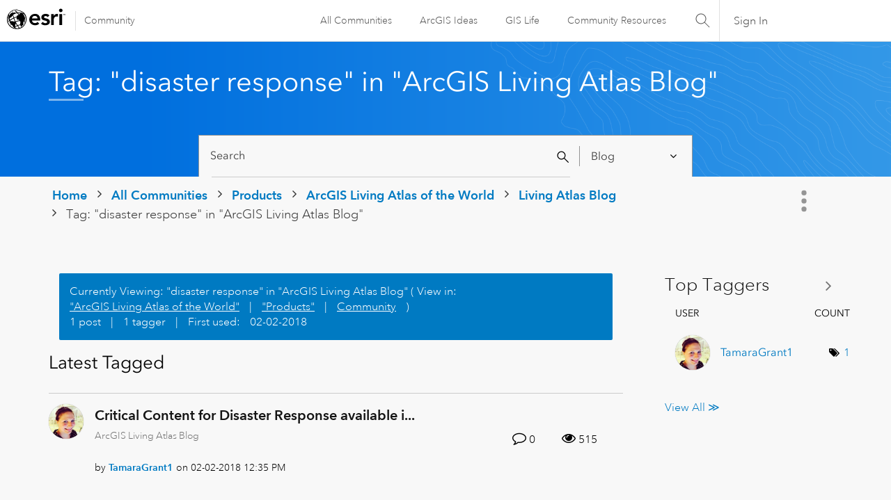

--- FILE ---
content_type: text/html; charset=UTF-8
request_url: https://community.esri.com/t5/tag/disaster%20response/tg-p/board-id/arcgis-living-atlas-blog
body_size: 1873
content:
<!DOCTYPE html>
<html lang="en">
<head>
    <meta charset="utf-8">
    <meta name="viewport" content="width=device-width, initial-scale=1">
    <title></title>
    <style>
        body {
            font-family: "Arial";
        }
    </style>
    <script type="text/javascript">
    window.awsWafCookieDomainList = [];
    window.gokuProps = {
"key":"AQIDAHjcYu/GjX+QlghicBgQ/7bFaQZ+m5FKCMDnO+vTbNg96AE+3PIzueJzgNQj9+QMRk5nAAAAfjB8BgkqhkiG9w0BBwagbzBtAgEAMGgGCSqGSIb3DQEHATAeBglghkgBZQMEAS4wEQQMJn6mAT/20mJKwxseAgEQgDuDUDB6mgzM+zHUHJS6wDTPB3Q2ncFvF8q4Hr7xqRmkaxf5g97EpA2B240DyFHO3P+dA7cbgp7Go/jL2Q==",
          "iv":"D549sAB/WQAADBRX",
          "context":"XLvPJHwvdriMj137TFB9XS3i/GYVuthb2sHBbvJlg/J/IB/8ofQWZC/POpjyx1rWfVYGeI0/T4wCnwHqAAy1l8zdHRWajGmucIU3/nLWFD6OiA30f9ZHDHz9wUUgQVKmA2SpcYDy99iSKNKr8NTCVbIh27NNlVn+4JdKbseuiPibHTJkV8Ni5S/7k3S3HSgERDHbV8lb+aNV8XodnCzZ/InWg4DoRwfmul5v/nXw3byfoSLdhq+uLMZ/OPjG4ompJtI/B3yU19YsnVx6w7L8vuMLKA9B5VdaeVty9Hk2+q6Ng9ifYc7m+yH3BnVg9AlyGYHLhaWvgJ72x+xNdE+MYJ5wdfZVEn4WNvF9d07rkU0U1j6/WTnwAUpNoXt8OgL44DGyFw0hUXFgH3SQl7oX8GmID36iv3AZ"
};
    </script>
    <script src="https://bc0439715fa6.967eb88d.us-east-2.token.awswaf.com/bc0439715fa6/dd69015656bc/4f1470dc65ad/challenge.js"></script>
</head>
<body>
    <div id="challenge-container"></div>
    <script type="text/javascript">
        AwsWafIntegration.saveReferrer();
        AwsWafIntegration.checkForceRefresh().then((forceRefresh) => {
            if (forceRefresh) {
                AwsWafIntegration.forceRefreshToken().then(() => {
                    window.location.reload(true);
                });
            } else {
                AwsWafIntegration.getToken().then(() => {
                    window.location.reload(true);
                });
            }
        });
    </script>
    <noscript>
        <h1>JavaScript is disabled</h1>
        In order to continue, we need to verify that you're not a robot.
        This requires JavaScript. Enable JavaScript and then reload the page.
    </noscript>
</body>
</html>